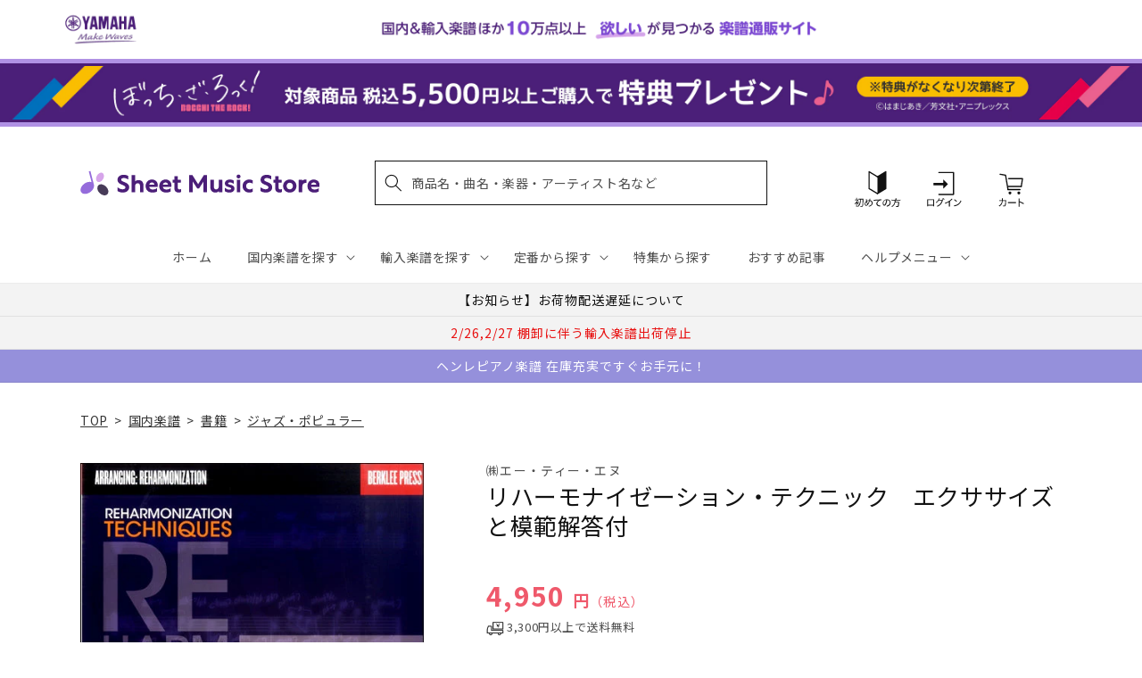

--- FILE ---
content_type: application/javascript; charset=utf-8
request_url: https://recommendations.loopclub.io/v2/storefront/template/?product_id=6895371485235&theme_id=124802433075&page=sheetmusic.jp.yamaha.com%2Fproducts%2F4537298032445&r_type=product&r_id=6895371485235&page_type=product_page&currency=JPY&shop=yamahasms.myshopify.com&user_id=1769224150-09c48dfe-b644-4b72-a982-70cf59d40dc6&locale=ja&screen=desktop&qs=%7B%7D&client_id=47f0951e-41b5-48a2-80f5-a3dbbd041eaf&cbt=true&cbs=true&market=2150793267&callback=jsonp_callback_26650
body_size: 8442
content:
jsonp_callback_26650({"visit_id":"1769224156-7b1b4a3c-11a7-43af-9e68-98da127c9c7f","widgets":[{"id":218812,"page_id":129788,"widget_serve_id":"32c7e2b0-2517-4568-b681-98b85fa41eb3","type":"similar_products","max_content":20,"min_content":1,"enabled":true,"location":"shopify-section-product-recommendations","title":"この商品に関連する商品","css":"/* ここから、追加CSS */li.rktheme-carousel-slide.glide__slide{    text-size-adjust: 100%;    -webkit-text-size-adjust: 100%;}.rktheme-carousel-arrows button {    display: block !important;}.rktheme-product-title {    margin-top: 0.5rem;    margin-bottom: 1.3rem;    font-weight: 400;    width: 100%;}a.rktheme-product-title {    text-decoration: none;    overflow: hidden;    display: -webkit-box;    -webkit-box-orient: vertical;    -webkit-line-clamp: 3;}a:hover.rktheme-product-title {    text-decoration: none;}a:hover.rktheme-bundle-product-title {    text-decoration: none;   opacity: 0.6 ;}.rktheme-product-price-wrap {    margin-bottom: 10px;    font-weight: 500;    width: 100%;    white-space: nowrap;}.rktheme-product-details {  position: relative;}.rktheme-product-title:after {  content: \"\";  position: absolute;  top: 0;  right: 0;  bottom: 0;  left: 0;  width: 100%;  height: 100%;  z-index: 1;}.rktheme-bundle-add-to-cart {    width: 100%;    color: #fff;    border: none;    border-radius: 0;     padding: 0.25em 3.0em!important;    font-weight: 400;    font-size: 0.95em!important;    line-height: 2.5em!important;    transition: opacity .15s ease-in-out;    opacity: 0.96;}.rktheme-bundle-product-title[data-current-product=true] {    font-weight: 400;    color: #121212;    text-decoration: none;    pointer-events: none;}.rktheme-bundle-product-title {    width: auto;    text-decoration: none;    background-color: transparent;    color: #121212;    -ms-flex-negative: 0;    flex-shrink: 0;    max-width: 720px;    white-space: nowrap;    text-overflow: ellipsis;    overflow: hidden;    line-height: 1.4!important;}.rktheme-bundle-total-price-amounts {    font-weight: 400;    font-size: 1.7rem;}.rktheme-bundle-total-price-info {    margin-bottom: 10px;}/* ここまで、追加CSS */[data-rk-widget-id='218812'] .rktheme-addtocart-select-arrow::after {    border-top-color: #fff;  }  [data-rk-widget-id='218812'] .rktheme-bundle-add-to-cart {    background-color: var(--add-cart-button-color);    color: #fff;  }  [data-rk-widget-id='218812'] .rktheme-bundle-add-to-cart:hover {    background-color: var(--add-cart-button-color);  }  [data-rk-widget-id='218812'] .rktheme-bundle-total-price-amounts {    color: #121212;  }  [data-rk-widget-id='218812'] .rktheme-bundle-product-item-prices {    color: #121212;  }  [data-rk-widget-id='218812'] .rktheme-widget-title {    font-size: 24px;  }  [data-rk-widget-id='218812'] .rktheme-bundle-title {    font-size: 24px;  }        [data-rk-widget-id='218812'] .rktheme-product-image {    object-fit: contain;  }          [data-rk-widget-id='218812'] .rktheme-widget-title {    text-align:left;  }                  [data-rk-widget-id='218812'] .rktheme-widget-container[data-ui-mode=desktop] .rktheme-bundle-image,  [data-rk-widget-id='218812'] .rktheme-widget-container[data-ui-mode=mobile] .rktheme-bundle-image {    position: absolute;    top: 0;    left: 0;    right: 0;    bottom: 0;    height: 100%;    width: 100%;    max-height: unset;            object-fit: contain      }        /* 課題3 追加CSS */  .glide__slide {    border: 1px solid #eee;    padding: 1rem 1rem 1.2rem;  }  .rktheme-product-image-wrap {    margin: 0 2rem 1rem;  }  .rktheme-carousel-arrow {    cursor: pointer;    width: 3.2rem !important;    height: 5.4rem !important;    padding: 0 !important;    display: grid;    place-items: center;    top: 45% !important;    transform: translateY(-50%);  }  .rktheme-carousel-arrow svg {    width: 1rem !important;    height: 1rem !important;  }  .rktheme-carousel-arrow.glide__arrow--left[data-style=rectangle] {    border-radius: 0 5px 5px 0;  }  .rktheme-carousel-arrow.glide__arrow--right[data-style=rectangle] {    border-radius: 5px 0 0 5px;  }  .rktheme-product-image-wrap {    padding-top: 120% !important;  }  .rktheme-product-title {    margin-bottom: 4px;  }  .rktheme-product-card:hover .rktheme-product-image--primary {    opacity: 0.7 ;  }  .rktheme-product-image-wrap:hover .rktheme-product-image--primary {    opacity: 0.7 ;  }  .rktheme-product-vendor {    letter-spacing: 0.03em;  }@media screen and (max-width: 749px) {  h3.rktheme-widget-title {    font-size: 20px !important;}  .rktheme-carousel-arrow {    display: none !important;    font-size: 15px;  }  .rktheme-product-card:hover .rktheme-product-image--primary{    opacity: 1;  }  .rktheme-product-image-wrap:hover .rktheme-product-image--primary {    opacity: 1;  }  a:hover.rktheme-product-title{    opacity: 1;  }  a:hover.rktheme-product-title {    text-decoration: none;  }  a:hover.rktheme-bundle-product-title {    text-decoration: none;  }  .rktheme-product-card:hover .rktheme-product-image--primary {    transform: none;  }  .rktheme-product-image-wrap[data-hover-mode=zoom]:hover .rktheme-product-image--primary {    transform: none;  }    .glide__slide {    border: 1px solid #eee;    padding: 1rem;  }}","layout":"carousel","cart_button_text":"Add to Cart","page_type":"product_page","desktop_per_view":4,"mobile_per_view":2,"carousel_control":"arrow","position_enabled":true,"position":2,"enable_cart_button":false,"cart_button_template":null,"extra":{},"enable_popup":false,"popup_config":{},"show_discount_label":false,"allow_out_of_stock":true,"tablet_per_view":3,"discount_config":{"enabled":null,"type":null,"value":null,"widget_message":null,"cart_message":null,"version":1,"apply_discount_only_to_rec":false},"cart_properties":{},"template":"<section class='rktheme-widget-container' data-layout='carousel'>    <h3 class='rktheme-widget-title'><span>この商品に関連する商品</span></h3>    <div class='rktheme-carousel-wrap'>      <div class='rktheme-carousel-container glide'>        <div class=\"rktheme-carousel-track glide__track\" data-glide-el=\"track\">          <ul class=\"rktheme-carousel-slides glide__slides\">                                                                                                                <li class='rktheme-carousel-slide glide__slide'>                  <div class='rktheme-product-card rktheme-grid-product' data-rk-product-id='6905505251379'>                    <a href='/products/9784865490121' class='rktheme-product-image-wrap' data-rk-track-type='clicked' data-rk-track-prevent-default='true'>                        <img class='rktheme-product-image  rktheme-product-image--primary' loading=\"lazy\" data-sizes=\"auto\" src=\"https://cdn.shopify.com/s/files/1/0553/1566/0851/products/9784865490121_600x.jpg?v=1681216479\" data-src=\"https://cdn.shopify.com/s/files/1/0553/1566/0851/products/9784865490121_600x.jpg?v=1681216479\" data-srcset=\"https://cdn.shopify.com/s/files/1/0553/1566/0851/products/9784865490121_180x.jpg?v=1681216479 180w 201h, https://cdn.shopify.com/s/files/1/0553/1566/0851/products/9784865490121_360x.jpg?v=1681216479 360w 403h, https://cdn.shopify.com/s/files/1/0553/1566/0851/products/9784865490121.jpg?v=1681216479 535w 600h\" alt='わらべうたえほん やまのおんがくか' />                      <div class='rktheme-discount-label' data-compare-price=\"None\" data-price=\"1100.0\" data-label=\"{percent} off\"></div>                      <div class='rktheme-added-to-cart-tooltip'>Added to cart!</div>                    </a>                    <div class='rktheme-product-details'>                      <a class='rktheme-product-title' href='/products/9784865490121' data-rk-track-type='clicked' data-rk-track-prevent-default='true'>                          わらべうたえほん やまのおんがくか                      </a>                        <div class='rktheme-product-vendor rktheme-product-vendor--above-title'>ひさかたチャイルド</div>                        <div class='rktheme-product-vendor rktheme-product-vendor--below-title'>ひさかたチャイルド</div>                      <div class='rktheme-product-price-wrap' data-compare-price='False'>                          <span class='rktheme-product-price rktheme-product-price--original'>                            <span class='money'>1,100 円（税込）</span>                          </span>                      </div>                      <div class='rktheme-addtocart-container'>                          <button type='button' class='rktheme-addtocart-button' data-rk-variant-id='41254842990643'>カートに入れる</button>                      </div>                    </div>                  </div>              </li>                                                                                                                <li class='rktheme-carousel-slide glide__slide'>                  <div class='rktheme-product-card rktheme-grid-product' data-rk-product-id='7062121447475'>                    <a href='/products/9784401654437' class='rktheme-product-image-wrap' data-rk-track-type='clicked' data-rk-track-prevent-default='true'>                        <img class='rktheme-product-image  rktheme-product-image--primary' loading=\"lazy\" data-sizes=\"auto\" src=\"https://cdn.shopify.com/s/files/1/0553/1566/0851/files/9784401654437_8a08f1fc-bcce-401a-b7a6-84d1e0bec5ba_600x.jpg?v=1708927045\" data-src=\"https://cdn.shopify.com/s/files/1/0553/1566/0851/files/9784401654437_8a08f1fc-bcce-401a-b7a6-84d1e0bec5ba_600x.jpg?v=1708927045\" data-srcset=\"https://cdn.shopify.com/s/files/1/0553/1566/0851/files/9784401654437_8a08f1fc-bcce-401a-b7a6-84d1e0bec5ba_180x.jpg?v=1708927045 180w 256h, https://cdn.shopify.com/s/files/1/0553/1566/0851/files/9784401654437_8a08f1fc-bcce-401a-b7a6-84d1e0bec5ba_360x.jpg?v=1708927045 360w 513h, https://cdn.shopify.com/s/files/1/0553/1566/0851/files/9784401654437_8a08f1fc-bcce-401a-b7a6-84d1e0bec5ba.jpg?v=1708927045 421w 600h\" alt='Ｓｏまでのピーター・ガブリエル' />                      <div class='rktheme-discount-label' data-compare-price=\"None\" data-price=\"2750.0\" data-label=\"{percent} off\"></div>                      <div class='rktheme-added-to-cart-tooltip'>Added to cart!</div>                    </a>                    <div class='rktheme-product-details'>                      <a class='rktheme-product-title' href='/products/9784401654437' data-rk-track-type='clicked' data-rk-track-prevent-default='true'>                          Ｓｏまでのピーター・ガブリエル                      </a>                        <div class='rktheme-product-vendor rktheme-product-vendor--above-title'>㈱シンコーミュージックエンタテイメント</div>                        <div class='rktheme-product-vendor rktheme-product-vendor--below-title'>㈱シンコーミュージックエンタテイメント</div>                      <div class='rktheme-product-price-wrap' data-compare-price='False'>                          <span class='rktheme-product-price rktheme-product-price--original'>                            <span class='money'>2,750 円（税込）</span>                          </span>                      </div>                      <div class='rktheme-addtocart-container'>                          <button type='button' class='rktheme-addtocart-button' data-rk-variant-id='41753689358387'>カートに入れる</button>                      </div>                    </div>                  </div>              </li>                                                                                                                <li class='rktheme-carousel-slide glide__slide'>                  <div class='rktheme-product-card rktheme-grid-product' data-rk-product-id='6932845625395'>                    <a href='/products/9784276139121' class='rktheme-product-image-wrap' data-rk-track-type='clicked' data-rk-track-prevent-default='true'>                        <img class='rktheme-product-image  rktheme-product-image--primary' loading=\"lazy\" data-sizes=\"auto\" src=\"https://cdn.shopify.com/s/files/1/0553/1566/0851/files/9784276139121_bb97a9e8-bdbe-4615-902a-4c78509514ca_600x.jpg?v=1689664070\" data-src=\"https://cdn.shopify.com/s/files/1/0553/1566/0851/files/9784276139121_bb97a9e8-bdbe-4615-902a-4c78509514ca_600x.jpg?v=1689664070\" data-srcset=\"https://cdn.shopify.com/s/files/1/0553/1566/0851/files/9784276139121_bb97a9e8-bdbe-4615-902a-4c78509514ca_180x.jpg?v=1689664070 180w 261h, https://cdn.shopify.com/s/files/1/0553/1566/0851/files/9784276139121_bb97a9e8-bdbe-4615-902a-4c78509514ca_360x.jpg?v=1689664070 360w 523h, https://cdn.shopify.com/s/files/1/0553/1566/0851/files/9784276139121_bb97a9e8-bdbe-4615-902a-4c78509514ca.jpg?v=1689664070 413w 600h\" alt='ＤＯＮＡ　ＮＯＢＩＳ　ＰＡＣＥＭ　皆川達夫先生の想い出' />                      <div class='rktheme-discount-label' data-compare-price=\"None\" data-price=\"3080.0\" data-label=\"{percent} off\"></div>                      <div class='rktheme-added-to-cart-tooltip'>Added to cart!</div>                    </a>                    <div class='rktheme-product-details'>                      <a class='rktheme-product-title' href='/products/9784276139121' data-rk-track-type='clicked' data-rk-track-prevent-default='true'>                          ＤＯＮＡ　ＮＯＢＩＳ　ＰＡＣＥＭ　皆川達夫先生の想い出                      </a>                        <div class='rktheme-product-vendor rktheme-product-vendor--above-title'>㈱音楽之友社</div>                        <div class='rktheme-product-vendor rktheme-product-vendor--below-title'>㈱音楽之友社</div>                      <div class='rktheme-product-price-wrap' data-compare-price='False'>                          <span class='rktheme-product-price rktheme-product-price--original'>                            <span class='money'>3,080 円（税込）</span>                          </span>                      </div>                      <div class='rktheme-addtocart-container'>                          <button type='button' class='rktheme-addtocart-button' data-rk-variant-id='41339035582515'>カートに入れる</button>                      </div>                    </div>                  </div>              </li>                                                                                                                <li class='rktheme-carousel-slide glide__slide'>                  <div class='rktheme-product-card rktheme-grid-product' data-rk-product-id='6895609151539'>                    <a href='/products/9784845635917' class='rktheme-product-image-wrap' data-rk-track-type='clicked' data-rk-track-prevent-default='true'>                        <img class='rktheme-product-image  rktheme-product-image--primary' loading=\"lazy\" data-sizes=\"auto\" src=\"https://cdn.shopify.com/s/files/1/0553/1566/0851/products/9784845635917_600x.jpg?v=1677663736\" data-src=\"https://cdn.shopify.com/s/files/1/0553/1566/0851/products/9784845635917_600x.jpg?v=1677663736\" data-srcset=\"https://cdn.shopify.com/s/files/1/0553/1566/0851/products/9784845635917_180x.jpg?v=1677663736 180w 267h, https://cdn.shopify.com/s/files/1/0553/1566/0851/products/9784845635917_360x.jpg?v=1677663736 360w 534h, https://cdn.shopify.com/s/files/1/0553/1566/0851/products/9784845635917.jpg?v=1677663736 404w 600h\" alt='私　岡平健治／著' />                      <div class='rktheme-discount-label' data-compare-price=\"None\" data-price=\"1980.0\" data-label=\"{percent} off\"></div>                      <div class='rktheme-added-to-cart-tooltip'>Added to cart!</div>                    </a>                    <div class='rktheme-product-details'>                      <a class='rktheme-product-title' href='/products/9784845635917' data-rk-track-type='clicked' data-rk-track-prevent-default='true'>                          私　岡平健治／著                      </a>                        <div class='rktheme-product-vendor rktheme-product-vendor--above-title'>㈱リットーミュージック</div>                        <div class='rktheme-product-vendor rktheme-product-vendor--below-title'>㈱リットーミュージック</div>                      <div class='rktheme-product-price-wrap' data-compare-price='False'>                          <span class='rktheme-product-price rktheme-product-price--original'>                            <span class='money'>1,980 円（税込）</span>                          </span>                      </div>                      <div class='rktheme-addtocart-container'>                          <button type='button' class='rktheme-addtocart-button' data-rk-variant-id='41222410731571'>カートに入れる</button>                      </div>                    </div>                  </div>              </li>                                                                                                                <li class='rktheme-carousel-slide glide__slide'>                  <div class='rktheme-product-card rktheme-grid-product' data-rk-product-id='7056134963251'>                    <a href='/products/9784845640010' class='rktheme-product-image-wrap' data-rk-track-type='clicked' data-rk-track-prevent-default='true'>                        <img class='rktheme-product-image  rktheme-product-image--primary' loading=\"lazy\" data-sizes=\"auto\" src=\"https://cdn.shopify.com/s/files/1/0553/1566/0851/files/9784845640010_dd5db3d8-f5d1-42f7-b666-30fc5ee85e99_600x.jpg?v=1708321383\" data-src=\"https://cdn.shopify.com/s/files/1/0553/1566/0851/files/9784845640010_dd5db3d8-f5d1-42f7-b666-30fc5ee85e99_600x.jpg?v=1708321383\" data-srcset=\"https://cdn.shopify.com/s/files/1/0553/1566/0851/files/9784845640010_dd5db3d8-f5d1-42f7-b666-30fc5ee85e99_180x.jpg?v=1708321383 180w 255h, https://cdn.shopify.com/s/files/1/0553/1566/0851/files/9784845640010_dd5db3d8-f5d1-42f7-b666-30fc5ee85e99_360x.jpg?v=1708321383 360w 510h, https://cdn.shopify.com/s/files/1/0553/1566/0851/files/9784845640010_dd5db3d8-f5d1-42f7-b666-30fc5ee85e99.jpg?v=1708321383 423w 600h\" alt='ビルボードジャパンの挑戦　ヒットチャート解体新書　データを読み解きアクションを加速する' />                      <div class='rktheme-discount-label' data-compare-price=\"None\" data-price=\"2420.0\" data-label=\"{percent} off\"></div>                      <div class='rktheme-added-to-cart-tooltip'>Added to cart!</div>                    </a>                    <div class='rktheme-product-details'>                      <a class='rktheme-product-title' href='/products/9784845640010' data-rk-track-type='clicked' data-rk-track-prevent-default='true'>                          ビルボードジャパンの挑戦　ヒットチャート解体新書　データを読み解きアクションを加速する                      </a>                        <div class='rktheme-product-vendor rktheme-product-vendor--above-title'>㈱リットーミュージック</div>                        <div class='rktheme-product-vendor rktheme-product-vendor--below-title'>㈱リットーミュージック</div>                      <div class='rktheme-product-price-wrap' data-compare-price='False'>                          <span class='rktheme-product-price rktheme-product-price--original'>                            <span class='money'>2,420 円（税込）</span>                          </span>                      </div>                      <div class='rktheme-addtocart-container'>                          <button type='button' class='rktheme-addtocart-button' data-rk-variant-id='41729310130227'>カートに入れる</button>                      </div>                    </div>                  </div>              </li>                                                                                                                <li class='rktheme-carousel-slide glide__slide'>                  <div class='rktheme-product-card rktheme-grid-product' data-rk-product-id='6905365528627'>                    <a href='/products/9784818408777' class='rktheme-product-image-wrap' data-rk-track-type='clicked' data-rk-track-prevent-default='true'>                        <img class='rktheme-product-image  rktheme-product-image--primary' loading=\"lazy\" data-sizes=\"auto\" src=\"https://cdn.shopify.com/s/files/1/0553/1566/0851/products/9784818408777_600x.jpg?v=1680527721\" data-src=\"https://cdn.shopify.com/s/files/1/0553/1566/0851/products/9784818408777_600x.jpg?v=1680527721\" data-srcset=\"https://cdn.shopify.com/s/files/1/0553/1566/0851/products/9784818408777_180x.jpg?v=1680527721 180w 248h, https://cdn.shopify.com/s/files/1/0553/1566/0851/products/9784818408777_360x.jpg?v=1680527721 360w 496h, https://cdn.shopify.com/s/files/1/0553/1566/0851/products/9784818408777.jpg?v=1680527721 435w 600h\" alt='洋楽渡来考　再論　箏とキリシタンとの出会い　ＤＶＤ付' />                      <div class='rktheme-discount-label' data-compare-price=\"None\" data-price=\"7040.0\" data-label=\"{percent} off\"></div>                      <div class='rktheme-added-to-cart-tooltip'>Added to cart!</div>                    </a>                    <div class='rktheme-product-details'>                      <a class='rktheme-product-title' href='/products/9784818408777' data-rk-track-type='clicked' data-rk-track-prevent-default='true'>                          洋楽渡来考　再論　箏とキリシタンとの出会い　ＤＶＤ付                      </a>                        <div class='rktheme-product-vendor rktheme-product-vendor--above-title'>日本キリスト教団出版局（日キ販）</div>                        <div class='rktheme-product-vendor rktheme-product-vendor--below-title'>日本キリスト教団出版局（日キ販）</div>                      <div class='rktheme-product-price-wrap' data-compare-price='False'>                          <span class='rktheme-product-price rktheme-product-price--original'>                            <span class='money'>7,040 円（税込）</span>                          </span>                      </div>                      <div class='rktheme-addtocart-container'>                          <button type='button' class='rktheme-addtocart-button' data-rk-variant-id='41254699892787'>カートに入れる</button>                      </div>                    </div>                  </div>              </li>                                                                                                                <li class='rktheme-carousel-slide glide__slide'>                  <div class='rktheme-product-card rktheme-grid-product' data-rk-product-id='7203980050483'>                    <a href='/products/4947817303183' class='rktheme-product-image-wrap' data-rk-track-type='clicked' data-rk-track-prevent-default='true'>                        <img class='rktheme-product-image  rktheme-product-image--primary' loading=\"lazy\" data-sizes=\"auto\" src=\"https://cdn.shopify.com/s/files/1/0553/1566/0851/files/4947817303183_600x.jpg?v=1716426478\" data-src=\"https://cdn.shopify.com/s/files/1/0553/1566/0851/files/4947817303183_600x.jpg?v=1716426478\" data-srcset=\"https://cdn.shopify.com/s/files/1/0553/1566/0851/files/4947817303183_180x.jpg?v=1716426478 180w 208h, https://cdn.shopify.com/s/files/1/0553/1566/0851/files/4947817303183_360x.jpg?v=1716426478 360w 416h, https://cdn.shopify.com/s/files/1/0553/1566/0851/files/4947817303183_540x.jpg?v=1716426478 540w 624h, https://cdn.shopify.com/s/files/1/0553/1566/0851/files/4947817303183_720x.jpg?v=1716426478 720w 832h, https://cdn.shopify.com/s/files/1/0553/1566/0851/files/4947817303183_900x.jpg?v=1716426478 900w 1040h, https://cdn.shopify.com/s/files/1/0553/1566/0851/files/4947817303183_1080x.jpg?v=1716426478 1080w 1248h, https://cdn.shopify.com/s/files/1/0553/1566/0851/files/4947817303183.jpg?v=1716426478 1107w 1280h\" alt='基本の基本シリーズ コード・プログレッション' />                      <div class='rktheme-discount-label' data-compare-price=\"None\" data-price=\"1980.0\" data-label=\"{percent} off\"></div>                      <div class='rktheme-added-to-cart-tooltip'>Added to cart!</div>                    </a>                    <div class='rktheme-product-details'>                      <a class='rktheme-product-title' href='/products/4947817303183' data-rk-track-type='clicked' data-rk-track-prevent-default='true'>                          基本の基本シリーズ コード・プログレッション                      </a>                        <div class='rktheme-product-vendor rktheme-product-vendor--above-title'>ヤマハミュージックエンタテインメントホールディングス</div>                        <div class='rktheme-product-vendor rktheme-product-vendor--below-title'>ヤマハミュージックエンタテインメントホールディングス</div>                      <div class='rktheme-product-price-wrap' data-compare-price='False'>                          <span class='rktheme-product-price rktheme-product-price--original'>                            <span class='money'>1,980 円（税込）</span>                          </span>                      </div>                      <div class='rktheme-addtocart-container'>                          <button type='button' class='rktheme-addtocart-button' data-rk-variant-id='42122723754035'>カートに入れる</button>                      </div>                    </div>                  </div>              </li>                                                                                                                <li class='rktheme-carousel-slide glide__slide'>                  <div class='rktheme-product-card rktheme-grid-product' data-rk-product-id='7064816353331'>                    <a href='/products/9784756607959' class='rktheme-product-image-wrap' data-rk-track-type='clicked' data-rk-track-prevent-default='true'>                        <img class='rktheme-product-image  rktheme-product-image--primary' loading=\"lazy\" data-sizes=\"auto\" src=\"https://cdn.shopify.com/s/files/1/0553/1566/0851/files/9784756607959_600x.jpg?v=1709264696\" data-src=\"https://cdn.shopify.com/s/files/1/0553/1566/0851/files/9784756607959_600x.jpg?v=1709264696\" data-srcset=\"https://cdn.shopify.com/s/files/1/0553/1566/0851/files/9784756607959_180x.jpg?v=1709264696 180w 253h, https://cdn.shopify.com/s/files/1/0553/1566/0851/files/9784756607959_360x.jpg?v=1709264696 360w 507h, https://cdn.shopify.com/s/files/1/0553/1566/0851/files/9784756607959.jpg?v=1709264696 426w 600h\" alt='オペラのイコノロジー３　魔笛　夜の女王の謎／長野順子' />                      <div class='rktheme-discount-label' data-compare-price=\"None\" data-price=\"3960.0\" data-label=\"{percent} off\"></div>                      <div class='rktheme-added-to-cart-tooltip'>Added to cart!</div>                    </a>                    <div class='rktheme-product-details'>                      <a class='rktheme-product-title' href='/products/9784756607959' data-rk-track-type='clicked' data-rk-track-prevent-default='true'>                          オペラのイコノロジー３　魔笛　夜の女王の謎／長野順子                      </a>                        <div class='rktheme-product-vendor rktheme-product-vendor--above-title'>ありな書房</div>                        <div class='rktheme-product-vendor rktheme-product-vendor--below-title'>ありな書房</div>                      <div class='rktheme-product-price-wrap' data-compare-price='False'>                          <span class='rktheme-product-price rktheme-product-price--original'>                            <span class='money'>3,960 円（税込）</span>                          </span>                      </div>                      <div class='rktheme-addtocart-container'>                          <button type='button' class='rktheme-addtocart-button' data-rk-variant-id='41767006765107'>カートに入れる</button>                      </div>                    </div>                  </div>              </li>                                                                                                                <li class='rktheme-carousel-slide glide__slide'>                  <div class='rktheme-product-card rktheme-grid-product' data-rk-product-id='6895313027123'>                    <a href='/products/9784401644797' class='rktheme-product-image-wrap' data-rk-track-type='clicked' data-rk-track-prevent-default='true'>                        <img class='rktheme-product-image  rktheme-product-image--primary' loading=\"lazy\" data-sizes=\"auto\" src=\"https://cdn.shopify.com/s/files/1/0553/1566/0851/products/9784401644797_600x.jpg?v=1677663656\" data-src=\"https://cdn.shopify.com/s/files/1/0553/1566/0851/products/9784401644797_600x.jpg?v=1677663656\" data-srcset=\"https://cdn.shopify.com/s/files/1/0553/1566/0851/products/9784401644797_180x.jpg?v=1677663656 180w 250h, https://cdn.shopify.com/s/files/1/0553/1566/0851/products/9784401644797_360x.jpg?v=1677663656 360w 500h, https://cdn.shopify.com/s/files/1/0553/1566/0851/products/9784401644797.jpg?v=1677663656 432w 600h\" alt='ＢＵＲＲＮ！叢書１７　伊藤政則の“遺言”' />                      <div class='rktheme-discount-label' data-compare-price=\"None\" data-price=\"2037.0\" data-label=\"{percent} off\"></div>                      <div class='rktheme-added-to-cart-tooltip'>Added to cart!</div>                    </a>                    <div class='rktheme-product-details'>                      <a class='rktheme-product-title' href='/products/9784401644797' data-rk-track-type='clicked' data-rk-track-prevent-default='true'>                          ＢＵＲＲＮ！叢書１７　伊藤政則の“遺言”                      </a>                        <div class='rktheme-product-vendor rktheme-product-vendor--above-title'>㈱シンコーミュージックエンタテイメント</div>                        <div class='rktheme-product-vendor rktheme-product-vendor--below-title'>㈱シンコーミュージックエンタテイメント</div>                      <div class='rktheme-product-price-wrap' data-compare-price='False'>                          <span class='rktheme-product-price rktheme-product-price--original'>                            <span class='money'>2,037 円（税込）</span>                          </span>                      </div>                      <div class='rktheme-addtocart-container'>                          <button type='button' class='rktheme-addtocart-button' data-rk-variant-id='41222081413171'>カートに入れる</button>                      </div>                    </div>                  </div>              </li>                                                                                                                <li class='rktheme-carousel-slide glide__slide'>                  <div class='rktheme-product-card rktheme-grid-product' data-rk-product-id='6895313092659'>                    <a href='/products/9784401644926' class='rktheme-product-image-wrap' data-rk-track-type='clicked' data-rk-track-prevent-default='true'>                        <img class='rktheme-product-image  rktheme-product-image--primary' loading=\"lazy\" data-sizes=\"auto\" src=\"https://cdn.shopify.com/s/files/1/0553/1566/0851/products/9784401644926_600x.jpg?v=1677663533\" data-src=\"https://cdn.shopify.com/s/files/1/0553/1566/0851/products/9784401644926_600x.jpg?v=1677663533\" data-srcset=\"https://cdn.shopify.com/s/files/1/0553/1566/0851/products/9784401644926_180x.jpg?v=1677663533 180w 251h, https://cdn.shopify.com/s/files/1/0553/1566/0851/products/9784401644926_360x.jpg?v=1677663533 360w 503h, https://cdn.shopify.com/s/files/1/0553/1566/0851/products/9784401644926.jpg?v=1677663533 429w 600h\" alt='ブルース・ロック・アンソロジー[ブリティッシュ編]' />                      <div class='rktheme-discount-label' data-compare-price=\"None\" data-price=\"2970.0\" data-label=\"{percent} off\"></div>                      <div class='rktheme-added-to-cart-tooltip'>Added to cart!</div>                    </a>                    <div class='rktheme-product-details'>                      <a class='rktheme-product-title' href='/products/9784401644926' data-rk-track-type='clicked' data-rk-track-prevent-default='true'>                          ブルース・ロック・アンソロジー[ブリティッシュ編]                      </a>                        <div class='rktheme-product-vendor rktheme-product-vendor--above-title'>㈱シンコーミュージックエンタテイメント</div>                        <div class='rktheme-product-vendor rktheme-product-vendor--below-title'>㈱シンコーミュージックエンタテイメント</div>                      <div class='rktheme-product-price-wrap' data-compare-price='False'>                          <span class='rktheme-product-price rktheme-product-price--original'>                            <span class='money'>2,970 円（税込）</span>                          </span>                      </div>                      <div class='rktheme-addtocart-container'>                          <button type='button' class='rktheme-addtocart-button' data-rk-variant-id='41222081478707'>カートに入れる</button>                      </div>                    </div>                  </div>              </li>                                                                                                                <li class='rktheme-carousel-slide glide__slide'>                  <div class='rktheme-product-card rktheme-grid-product' data-rk-product-id='6986337910835'>                    <a href='/products/9784276009196' class='rktheme-product-image-wrap' data-rk-track-type='clicked' data-rk-track-prevent-default='true'>                        <img class='rktheme-product-image  rktheme-product-image--primary' loading=\"lazy\" data-sizes=\"auto\" src=\"https://cdn.shopify.com/s/files/1/0553/1566/0851/files/9784276009196_58ac8e2a-d9c9-48c9-9c8c-adb1c0c93c7d_600x.jpg?v=1699420911\" data-src=\"https://cdn.shopify.com/s/files/1/0553/1566/0851/files/9784276009196_58ac8e2a-d9c9-48c9-9c8c-adb1c0c93c7d_600x.jpg?v=1699420911\" data-srcset=\"https://cdn.shopify.com/s/files/1/0553/1566/0851/files/9784276009196_58ac8e2a-d9c9-48c9-9c8c-adb1c0c93c7d_180x.jpg?v=1699420911 180w 254h, https://cdn.shopify.com/s/files/1/0553/1566/0851/files/9784276009196_58ac8e2a-d9c9-48c9-9c8c-adb1c0c93c7d_360x.jpg?v=1699420911 360w 508h, https://cdn.shopify.com/s/files/1/0553/1566/0851/files/9784276009196_58ac8e2a-d9c9-48c9-9c8c-adb1c0c93c7d.jpg?v=1699420911 425w 600h\" alt='音楽大学・高校　学校案内　２０２４　国公立大・私大・短大・高校・大学院・音楽学校' />                      <div class='rktheme-discount-label' data-compare-price=\"None\" data-price=\"3960.0\" data-label=\"{percent} off\"></div>                      <div class='rktheme-added-to-cart-tooltip'>Added to cart!</div>                    </a>                    <div class='rktheme-product-details'>                      <a class='rktheme-product-title' href='/products/9784276009196' data-rk-track-type='clicked' data-rk-track-prevent-default='true'>                          音楽大学・高校　学校案内　２０２４　国公立大・私大・短大・高校・大学院・音楽学校                      </a>                        <div class='rktheme-product-vendor rktheme-product-vendor--above-title'>㈱音楽之友社</div>                        <div class='rktheme-product-vendor rktheme-product-vendor--below-title'>㈱音楽之友社</div>                      <div class='rktheme-product-price-wrap' data-compare-price='False'>                          <span class='rktheme-product-price rktheme-product-price--original'>                            <span class='money'>3,960 円（税込）</span>                          </span>                      </div>                      <div class='rktheme-addtocart-container'>                          <button type='button' class='rktheme-addtocart-button' data-rk-variant-id='41493343404083'>カートに入れる</button>                      </div>                    </div>                  </div>              </li>                                                                                                                <li class='rktheme-carousel-slide glide__slide'>                  <div class='rktheme-product-card rktheme-grid-product' data-rk-product-id='7760906190899'>                    <a href='/products/9784818430778' class='rktheme-product-image-wrap' data-rk-track-type='clicked' data-rk-track-prevent-default='true'>                        <img class='rktheme-product-image  rktheme-product-image--primary' loading=\"lazy\" data-sizes=\"auto\" src=\"https://cdn.shopify.com/s/files/1/0553/1566/0851/files/9784818430778_1fa2c6a0-a5f0-403d-ba8b-72671ae6c9fb_600x.jpg?v=1769146238\" data-src=\"https://cdn.shopify.com/s/files/1/0553/1566/0851/files/9784818430778_1fa2c6a0-a5f0-403d-ba8b-72671ae6c9fb_600x.jpg?v=1769146238\" data-srcset=\"https://cdn.shopify.com/s/files/1/0553/1566/0851/files/9784818430778_1fa2c6a0-a5f0-403d-ba8b-72671ae6c9fb_180x.jpg?v=1769146238 180w 127h, https://cdn.shopify.com/s/files/1/0553/1566/0851/files/9784818430778_1fa2c6a0-a5f0-403d-ba8b-72671ae6c9fb_360x.jpg?v=1769146238 360w 254h, https://cdn.shopify.com/s/files/1/0553/1566/0851/files/9784818430778_1fa2c6a0-a5f0-403d-ba8b-72671ae6c9fb_540x.jpg?v=1769146238 540w 381h, https://cdn.shopify.com/s/files/1/0553/1566/0851/files/9784818430778_1fa2c6a0-a5f0-403d-ba8b-72671ae6c9fb.jpg?v=1769146238 600w 424h\" alt='讃美歌21による新しい前奏曲集１' />                      <div class='rktheme-discount-label' data-compare-price=\"None\" data-price=\"3080.0\" data-label=\"{percent} off\"></div>                      <div class='rktheme-added-to-cart-tooltip'>Added to cart!</div>                    </a>                    <div class='rktheme-product-details'>                      <a class='rktheme-product-title' href='/products/9784818430778' data-rk-track-type='clicked' data-rk-track-prevent-default='true'>                          讃美歌21による新しい前奏曲集１                      </a>                        <div class='rktheme-product-vendor rktheme-product-vendor--above-title'>日本キリスト教書販売㈱</div>                        <div class='rktheme-product-vendor rktheme-product-vendor--below-title'>日本キリスト教書販売㈱</div>                      <div class='rktheme-product-price-wrap' data-compare-price='False'>                          <span class='rktheme-product-price rktheme-product-price--original'>                            <span class='money'>3,080 円（税込）</span>                          </span>                      </div>                      <div class='rktheme-addtocart-container'>                          <button type='button' class='rktheme-addtocart-button' data-rk-variant-id='43933985931315'>カートに入れる</button>                      </div>                    </div>                  </div>              </li>                                                                                                                <li class='rktheme-carousel-slide glide__slide'>                  <div class='rktheme-product-card rktheme-grid-product' data-rk-product-id='7759042773043'>                    <a href='/products/9784865593259' class='rktheme-product-image-wrap' data-rk-track-type='clicked' data-rk-track-prevent-default='true'>                        <img class='rktheme-product-image  rktheme-product-image--primary' loading=\"lazy\" data-sizes=\"auto\" src=\"https://cdn.shopify.com/s/files/1/0553/1566/0851/files/9784865593259_66bd154d-9440-49d9-8dd7-84741e300cca_600x.jpg?v=1768957649\" data-src=\"https://cdn.shopify.com/s/files/1/0553/1566/0851/files/9784865593259_66bd154d-9440-49d9-8dd7-84741e300cca_600x.jpg?v=1768957649\" data-srcset=\"https://cdn.shopify.com/s/files/1/0553/1566/0851/files/9784865593259_66bd154d-9440-49d9-8dd7-84741e300cca_180x.jpg?v=1768957649 180w 255h, https://cdn.shopify.com/s/files/1/0553/1566/0851/files/9784865593259_66bd154d-9440-49d9-8dd7-84741e300cca_360x.jpg?v=1768957649 360w 510h, https://cdn.shopify.com/s/files/1/0553/1566/0851/files/9784865593259_66bd154d-9440-49d9-8dd7-84741e300cca.jpg?v=1768957649 423w 600h\" alt='ジャズの「ノリ」を科学する［Ⅱ］　トランペット・サックス・ピアノ・ギター編' />                      <div class='rktheme-discount-label' data-compare-price=\"None\" data-price=\"2090.0\" data-label=\"{percent} off\"></div>                      <div class='rktheme-added-to-cart-tooltip'>Added to cart!</div>                    </a>                    <div class='rktheme-product-details'>                      <a class='rktheme-product-title' href='/products/9784865593259' data-rk-track-type='clicked' data-rk-track-prevent-default='true'>                          ジャズの「ノリ」を科学する［Ⅱ］　トランペット・サックス・ピアノ・ギター編                      </a>                        <div class='rktheme-product-vendor rktheme-product-vendor--above-title'>アルテスパブリッシング</div>                        <div class='rktheme-product-vendor rktheme-product-vendor--below-title'>アルテスパブリッシング</div>                      <div class='rktheme-product-price-wrap' data-compare-price='False'>                          <span class='rktheme-product-price rktheme-product-price--original'>                            <span class='money'>2,090 円（税込）</span>                          </span>                      </div>                      <div class='rktheme-addtocart-container'>                          <button type='button' class='rktheme-addtocart-button' data-rk-variant-id='43925169897523'>カートに入れる</button>                      </div>                    </div>                  </div>              </li>                                                                                                                <li class='rktheme-carousel-slide glide__slide'>                  <div class='rktheme-product-card rktheme-grid-product' data-rk-product-id='7759042248755'>                    <a href='/products/9784865593266' class='rktheme-product-image-wrap' data-rk-track-type='clicked' data-rk-track-prevent-default='true'>                        <img class='rktheme-product-image  rktheme-product-image--primary' loading=\"lazy\" data-sizes=\"auto\" src=\"https://cdn.shopify.com/s/files/1/0553/1566/0851/files/9784865593266_2fef5588-d790-4b4e-8fe9-3cbce13db35a_600x.jpg?v=1768957648\" data-src=\"https://cdn.shopify.com/s/files/1/0553/1566/0851/files/9784865593266_2fef5588-d790-4b4e-8fe9-3cbce13db35a_600x.jpg?v=1768957648\" data-srcset=\"https://cdn.shopify.com/s/files/1/0553/1566/0851/files/9784865593266_2fef5588-d790-4b4e-8fe9-3cbce13db35a_180x.jpg?v=1768957648 180w 255h, https://cdn.shopify.com/s/files/1/0553/1566/0851/files/9784865593266_2fef5588-d790-4b4e-8fe9-3cbce13db35a_360x.jpg?v=1768957648 360w 510h, https://cdn.shopify.com/s/files/1/0553/1566/0851/files/9784865593266_2fef5588-d790-4b4e-8fe9-3cbce13db35a.jpg?v=1768957648 423w 600h\" alt='ジャズの「ノリ」を科学する［Ⅰ］　スウィング～ハードバップ編' />                      <div class='rktheme-discount-label' data-compare-price=\"None\" data-price=\"2200.0\" data-label=\"{percent} off\"></div>                      <div class='rktheme-added-to-cart-tooltip'>Added to cart!</div>                    </a>                    <div class='rktheme-product-details'>                      <a class='rktheme-product-title' href='/products/9784865593266' data-rk-track-type='clicked' data-rk-track-prevent-default='true'>                          ジャズの「ノリ」を科学する［Ⅰ］　スウィング～ハードバップ編                      </a>                        <div class='rktheme-product-vendor rktheme-product-vendor--above-title'>アルテスパブリッシング</div>                        <div class='rktheme-product-vendor rktheme-product-vendor--below-title'>アルテスパブリッシング</div>                      <div class='rktheme-product-price-wrap' data-compare-price='False'>                          <span class='rktheme-product-price rktheme-product-price--original'>                            <span class='money'>2,200 円（税込）</span>                          </span>                      </div>                      <div class='rktheme-addtocart-container'>                          <button type='button' class='rktheme-addtocart-button' data-rk-variant-id='43925169373235'>カートに入れる</button>                      </div>                    </div>                  </div>              </li>                                                                                                                <li class='rktheme-carousel-slide glide__slide'>                  <div class='rktheme-product-card rktheme-grid-product' data-rk-product-id='7759042576435'>                    <a href='/products/4571184540959' class='rktheme-product-image-wrap' data-rk-track-type='clicked' data-rk-track-prevent-default='true'>                        <img class='rktheme-product-image  rktheme-product-image--primary' loading=\"lazy\" data-sizes=\"auto\" src=\"https://cdn.shopify.com/s/files/1/0553/1566/0851/files/4571184540959_668c1319-0023-4fd7-8457-7ce50502f108_600x.jpg?v=1768957648\" data-src=\"https://cdn.shopify.com/s/files/1/0553/1566/0851/files/4571184540959_668c1319-0023-4fd7-8457-7ce50502f108_600x.jpg?v=1768957648\" data-srcset=\"https://cdn.shopify.com/s/files/1/0553/1566/0851/files/4571184540959_668c1319-0023-4fd7-8457-7ce50502f108_180x.jpg?v=1768957648 180w 241h, https://cdn.shopify.com/s/files/1/0553/1566/0851/files/4571184540959_668c1319-0023-4fd7-8457-7ce50502f108_360x.jpg?v=1768957648 360w 483h, https://cdn.shopify.com/s/files/1/0553/1566/0851/files/4571184540959_668c1319-0023-4fd7-8457-7ce50502f108.jpg?v=1768957648 447w 600h\" alt='ギターパーツ＆アクセサリー大全２０２６' />                      <div class='rktheme-discount-label' data-compare-price=\"None\" data-price=\"2420.0\" data-label=\"{percent} off\"></div>                      <div class='rktheme-added-to-cart-tooltip'>Added to cart!</div>                    </a>                    <div class='rktheme-product-details'>                      <a class='rktheme-product-title' href='/products/4571184540959' data-rk-track-type='clicked' data-rk-track-prevent-default='true'>                          ギターパーツ＆アクセサリー大全２０２６                      </a>                        <div class='rktheme-product-vendor rktheme-product-vendor--above-title'>ミュージックトレード社</div>                        <div class='rktheme-product-vendor rktheme-product-vendor--below-title'>ミュージックトレード社</div>                      <div class='rktheme-product-price-wrap' data-compare-price='False'>                          <span class='rktheme-product-price rktheme-product-price--original'>                            <span class='money'>2,420 円（税込）</span>                          </span>                      </div>                      <div class='rktheme-addtocart-container'>                          <button type='button' class='rktheme-addtocart-button' data-rk-variant-id='43925169700915'>カートに入れる</button>                      </div>                    </div>                  </div>              </li>                                                                                                                <li class='rktheme-carousel-slide glide__slide'>                  <div class='rktheme-product-card rktheme-grid-product' data-rk-product-id='7758691270707'>                    <a href='/products/4947817303862' class='rktheme-product-image-wrap' data-rk-track-type='clicked' data-rk-track-prevent-default='true'>                        <img class='rktheme-product-image  rktheme-product-image--primary' loading=\"lazy\" data-sizes=\"auto\" src=\"https://cdn.shopify.com/s/files/1/0553/1566/0851/files/4947817303862_600x.jpg?v=1768889004\" data-src=\"https://cdn.shopify.com/s/files/1/0553/1566/0851/files/4947817303862_600x.jpg?v=1768889004\" data-srcset=\"https://cdn.shopify.com/s/files/1/0553/1566/0851/files/4947817303862_180x.jpg?v=1768889004 180w 260h, https://cdn.shopify.com/s/files/1/0553/1566/0851/files/4947817303862_360x.jpg?v=1768889004 360w 520h, https://cdn.shopify.com/s/files/1/0553/1566/0851/files/4947817303862_540x.jpg?v=1768889004 540w 781h, https://cdn.shopify.com/s/files/1/0553/1566/0851/files/4947817303862_720x.jpg?v=1768889004 720w 1041h, https://cdn.shopify.com/s/files/1/0553/1566/0851/files/4947817303862.jpg?v=1768889004 885w 1280h\" alt='わが家が“英国でもっとも有名な音楽大家族”になったわけ' />                      <div class='rktheme-discount-label' data-compare-price=\"None\" data-price=\"2970.0\" data-label=\"{percent} off\"></div>                      <div class='rktheme-added-to-cart-tooltip'>Added to cart!</div>                    </a>                    <div class='rktheme-product-details'>                      <a class='rktheme-product-title' href='/products/4947817303862' data-rk-track-type='clicked' data-rk-track-prevent-default='true'>                          わが家が“英国でもっとも有名な音楽大家族”になったわけ                      </a>                        <div class='rktheme-product-vendor rktheme-product-vendor--above-title'>ヤマハミュージックエンタテインメントホールディングス</div>                        <div class='rktheme-product-vendor rktheme-product-vendor--below-title'>ヤマハミュージックエンタテインメントホールディングス</div>                      <div class='rktheme-product-price-wrap' data-compare-price='False'>                          <span class='rktheme-product-price rktheme-product-price--original'>                            <span class='money'>2,970 円（税込）</span>                          </span>                      </div>                      <div class='rktheme-addtocart-container'>                          <button type='button' class='rktheme-addtocart-button' data-rk-variant-id='43923465207859'>カートに入れる</button>                      </div>                    </div>                  </div>              </li>                                                                                                                <li class='rktheme-carousel-slide glide__slide'>                  <div class='rktheme-product-card rktheme-grid-product' data-rk-product-id='7758691401779'>                    <a href='/products/4947817300731' class='rktheme-product-image-wrap' data-rk-track-type='clicked' data-rk-track-prevent-default='true'>                        <img class='rktheme-product-image  rktheme-product-image--primary' loading=\"lazy\" data-sizes=\"auto\" src=\"https://cdn.shopify.com/s/files/1/0553/1566/0851/files/4947817300731_600x.jpg?v=1768888874\" data-src=\"https://cdn.shopify.com/s/files/1/0553/1566/0851/files/4947817300731_600x.jpg?v=1768888874\" data-srcset=\"https://cdn.shopify.com/s/files/1/0553/1566/0851/files/4947817300731_180x.jpg?v=1768888874 180w 255h, https://cdn.shopify.com/s/files/1/0553/1566/0851/files/4947817300731_360x.jpg?v=1768888874 360w 511h, https://cdn.shopify.com/s/files/1/0553/1566/0851/files/4947817300731_540x.jpg?v=1768888874 540w 767h, https://cdn.shopify.com/s/files/1/0553/1566/0851/files/4947817300731_720x.jpg?v=1768888874 720w 1022h, https://cdn.shopify.com/s/files/1/0553/1566/0851/files/4947817300731_900x.jpg?v=1768888874 900w 1278h, https://cdn.shopify.com/s/files/1/0553/1566/0851/files/4947817300731.jpg?v=1768888874 901w 1280h\" alt='10分で上達！ オーボエ［パワーアップ吹奏楽！シリーズ］' />                      <div class='rktheme-discount-label' data-compare-price=\"None\" data-price=\"1980.0\" data-label=\"{percent} off\"></div>                      <div class='rktheme-added-to-cart-tooltip'>Added to cart!</div>                    </a>                    <div class='rktheme-product-details'>                      <a class='rktheme-product-title' href='/products/4947817300731' data-rk-track-type='clicked' data-rk-track-prevent-default='true'>                          10分で上達！ オーボエ［パワーアップ吹奏楽！シリーズ］                      </a>                        <div class='rktheme-product-vendor rktheme-product-vendor--above-title'>ヤマハミュージックエンタテインメントホールディングス</div>                        <div class='rktheme-product-vendor rktheme-product-vendor--below-title'>ヤマハミュージックエンタテインメントホールディングス</div>                      <div class='rktheme-product-price-wrap' data-compare-price='False'>                          <span class='rktheme-product-price rktheme-product-price--original'>                            <span class='money'>1,980 円（税込）</span>                          </span>                      </div>                      <div class='rktheme-addtocart-container'>                          <button type='button' class='rktheme-addtocart-button' data-rk-variant-id='43923465338931'>カートに入れる</button>                      </div>                    </div>                  </div>              </li>                                                                                                                <li class='rktheme-carousel-slide glide__slide'>                  <div class='rktheme-product-card rktheme-grid-product' data-rk-product-id='7758691106867'>                    <a href='/products/4947817309505' class='rktheme-product-image-wrap' data-rk-track-type='clicked' data-rk-track-prevent-default='true'>                        <img class='rktheme-product-image  rktheme-product-image--primary' loading=\"lazy\" data-sizes=\"auto\" src=\"https://cdn.shopify.com/s/files/1/0553/1566/0851/files/4947817309505_600x.jpg?v=1768889270\" data-src=\"https://cdn.shopify.com/s/files/1/0553/1566/0851/files/4947817309505_600x.jpg?v=1768889270\" data-srcset=\"https://cdn.shopify.com/s/files/1/0553/1566/0851/files/4947817309505_180x.jpg?v=1768889270 180w 255h, https://cdn.shopify.com/s/files/1/0553/1566/0851/files/4947817309505_360x.jpg?v=1768889270 360w 510h, https://cdn.shopify.com/s/files/1/0553/1566/0851/files/4947817309505_540x.jpg?v=1768889270 540w 766h, https://cdn.shopify.com/s/files/1/0553/1566/0851/files/4947817309505_720x.jpg?v=1768889270 720w 1021h, https://cdn.shopify.com/s/files/1/0553/1566/0851/files/4947817309505_900x.jpg?v=1768889270 900w 1277h, https://cdn.shopify.com/s/files/1/0553/1566/0851/files/4947817309505.jpg?v=1768889270 902w 1280h\" alt='クラシックのからくり～「かたち」で読み解く楽曲の仕組み～［改訂版］' />                      <div class='rktheme-discount-label' data-compare-price=\"None\" data-price=\"2090.0\" data-label=\"{percent} off\"></div>                      <div class='rktheme-added-to-cart-tooltip'>Added to cart!</div>                    </a>                    <div class='rktheme-product-details'>                      <a class='rktheme-product-title' href='/products/4947817309505' data-rk-track-type='clicked' data-rk-track-prevent-default='true'>                          クラシックのからくり～「かたち」で読み解く楽曲の仕組み～［改訂版］                      </a>                        <div class='rktheme-product-vendor rktheme-product-vendor--above-title'>ヤマハミュージックエンタテインメントホールディングス</div>                        <div class='rktheme-product-vendor rktheme-product-vendor--below-title'>ヤマハミュージックエンタテインメントホールディングス</div>                      <div class='rktheme-product-price-wrap' data-compare-price='False'>                          <span class='rktheme-product-price rktheme-product-price--original'>                            <span class='money'>2,090 円（税込）</span>                          </span>                      </div>                      <div class='rktheme-addtocart-container'>                          <button type='button' class='rktheme-addtocart-button' data-rk-variant-id='43923465044019'>カートに入れる</button>                      </div>                    </div>                  </div>              </li>                                                                                                                <li class='rktheme-carousel-slide glide__slide'>                  <div class='rktheme-product-card rktheme-grid-product' data-rk-product-id='7758683209779'>                    <a href='/products/9784393932339' class='rktheme-product-image-wrap' data-rk-track-type='clicked' data-rk-track-prevent-default='true'>                        <img class='rktheme-product-image  rktheme-product-image--primary' loading=\"lazy\" data-sizes=\"auto\" src=\"https://cdn.shopify.com/s/files/1/0553/1566/0851/files/9784393932339_e7373ad1-56e7-4514-a4d4-9a576239809e_600x.jpg?v=1768886830\" data-src=\"https://cdn.shopify.com/s/files/1/0553/1566/0851/files/9784393932339_e7373ad1-56e7-4514-a4d4-9a576239809e_600x.jpg?v=1768886830\" data-srcset=\"https://cdn.shopify.com/s/files/1/0553/1566/0851/files/9784393932339_e7373ad1-56e7-4514-a4d4-9a576239809e_180x.jpg?v=1768886830 180w 260h, https://cdn.shopify.com/s/files/1/0553/1566/0851/files/9784393932339_e7373ad1-56e7-4514-a4d4-9a576239809e_360x.jpg?v=1768886830 360w 520h, https://cdn.shopify.com/s/files/1/0553/1566/0851/files/9784393932339_e7373ad1-56e7-4514-a4d4-9a576239809e.jpg?v=1768886830 415w 600h\" alt='モーツァルトが駆け抜けた時代' />                      <div class='rktheme-discount-label' data-compare-price=\"None\" data-price=\"3520.0\" data-label=\"{percent} off\"></div>                      <div class='rktheme-added-to-cart-tooltip'>Added to cart!</div>                    </a>                    <div class='rktheme-product-details'>                      <a class='rktheme-product-title' href='/products/9784393932339' data-rk-track-type='clicked' data-rk-track-prevent-default='true'>                          モーツァルトが駆け抜けた時代                      </a>                        <div class='rktheme-product-vendor rktheme-product-vendor--above-title'>㈱春秋社</div>                        <div class='rktheme-product-vendor rktheme-product-vendor--below-title'>㈱春秋社</div>                      <div class='rktheme-product-price-wrap' data-compare-price='False'>                          <span class='rktheme-product-price rktheme-product-price--original'>                            <span class='money'>3,520 円（税込）</span>                          </span>                      </div>                      <div class='rktheme-addtocart-container'>                          <button type='button' class='rktheme-addtocart-button' data-rk-variant-id='43923456327731'>カートに入れる</button>                      </div>                    </div>                  </div>              </li>                                                                                                                <li class='rktheme-carousel-slide glide__slide'>                  <div class='rktheme-product-card rktheme-grid-product' data-rk-product-id='7721479471155'>                    <a href='/products/9784845643189' class='rktheme-product-image-wrap' data-rk-track-type='clicked' data-rk-track-prevent-default='true'>                        <img class='rktheme-product-image  rktheme-product-image--primary' loading=\"lazy\" data-sizes=\"auto\" src=\"https://cdn.shopify.com/s/files/1/0553/1566/0851/files/9784845643189_9f808fbe-6693-4758-b494-e49c42bc12ff_600x.jpg?v=1764307581\" data-src=\"https://cdn.shopify.com/s/files/1/0553/1566/0851/files/9784845643189_9f808fbe-6693-4758-b494-e49c42bc12ff_600x.jpg?v=1764307581\" data-srcset=\"https://cdn.shopify.com/s/files/1/0553/1566/0851/files/9784845643189_9f808fbe-6693-4758-b494-e49c42bc12ff_180x.jpg?v=1764307581 180w 266h, https://cdn.shopify.com/s/files/1/0553/1566/0851/files/9784845643189_9f808fbe-6693-4758-b494-e49c42bc12ff_360x.jpg?v=1764307581 360w 533h, https://cdn.shopify.com/s/files/1/0553/1566/0851/files/9784845643189_9f808fbe-6693-4758-b494-e49c42bc12ff.jpg?v=1764307581 405w 600h\" alt='電気じかけの予言者たち　－再起動編－' />                      <div class='rktheme-discount-label' data-compare-price=\"None\" data-price=\"3080.0\" data-label=\"{percent} off\"></div>                      <div class='rktheme-added-to-cart-tooltip'>Added to cart!</div>                    </a>                    <div class='rktheme-product-details'>                      <a class='rktheme-product-title' href='/products/9784845643189' data-rk-track-type='clicked' data-rk-track-prevent-default='true'>                          電気じかけの予言者たち　－再起動編－                      </a>                        <div class='rktheme-product-vendor rktheme-product-vendor--above-title'>㈱リットーミュージック</div>                        <div class='rktheme-product-vendor rktheme-product-vendor--below-title'>㈱リットーミュージック</div>                      <div class='rktheme-product-price-wrap' data-compare-price='False'>                          <span class='rktheme-product-price rktheme-product-price--original'>                            <span class='money'>3,080 円（税込）</span>                          </span>                      </div>                      <div class='rktheme-addtocart-container'>                          <button type='button' class='rktheme-addtocart-button' data-rk-variant-id='43785575333939'>カートに入れる</button>                      </div>                    </div>                  </div>              </li>          </ul>        </div>        <div class=\"rktheme-carousel-arrows glide__arrows\" data-glide-el=\"controls\">          <button class=\"rktheme-carousel-arrow glide__arrow glide__arrow--left\" data-glide-dir=\"<\" type=\"button\">            <svg xmlns=\"http://www.w3.org/2000/svg\" viewBox=\"0 0 492 492\"><path d=\"M198.608 246.104L382.664 62.04c5.068-5.056 7.856-11.816 7.856-19.024 0-7.212-2.788-13.968-7.856-19.032l-16.128-16.12C361.476 2.792 354.712 0 347.504 0s-13.964 2.792-19.028 7.864L109.328 227.008c-5.084 5.08-7.868 11.868-7.848 19.084-.02 7.248 2.76 14.028 7.848 19.112l218.944 218.932c5.064 5.072 11.82 7.864 19.032 7.864 7.208 0 13.964-2.792 19.032-7.864l16.124-16.12c10.492-10.492 10.492-27.572 0-38.06L198.608 246.104z\"/></svg>          </button>          <button class=\"rktheme-carousel-arrow glide__arrow glide__arrow--right\" data-glide-dir=\">\" type=\"button\">            <svg xmlns=\"http://www.w3.org/2000/svg\" viewBox=\"0 0 492.004 492.004\"><path d=\"M382.678 226.804L163.73 7.86C158.666 2.792 151.906 0 144.698 0s-13.968 2.792-19.032 7.86l-16.124 16.12c-10.492 10.504-10.492 27.576 0 38.064L293.398 245.9l-184.06 184.06c-5.064 5.068-7.86 11.824-7.86 19.028 0 7.212 2.796 13.968 7.86 19.04l16.124 16.116c5.068 5.068 11.824 7.86 19.032 7.86s13.968-2.792 19.032-7.86L382.678 265c5.076-5.084 7.864-11.872 7.848-19.088.016-7.244-2.772-14.028-7.848-19.108z\"/></svg>          </button>        </div>        <div class=\"rktheme-carousel-bullets glide__bullets\" data-glide-el=\"controls[nav]\">            <button type='button' class=\"rktheme-carousel-bullet glide__bullet\" data-glide-dir=\"=0\"></button>            <button type='button' class=\"rktheme-carousel-bullet glide__bullet\" data-glide-dir=\"=1\"></button>            <button type='button' class=\"rktheme-carousel-bullet glide__bullet\" data-glide-dir=\"=2\"></button>            <button type='button' class=\"rktheme-carousel-bullet glide__bullet\" data-glide-dir=\"=3\"></button>            <button type='button' class=\"rktheme-carousel-bullet glide__bullet\" data-glide-dir=\"=4\"></button>            <button type='button' class=\"rktheme-carousel-bullet glide__bullet\" data-glide-dir=\"=5\"></button>            <button type='button' class=\"rktheme-carousel-bullet glide__bullet\" data-glide-dir=\"=6\"></button>            <button type='button' class=\"rktheme-carousel-bullet glide__bullet\" data-glide-dir=\"=7\"></button>            <button type='button' class=\"rktheme-carousel-bullet glide__bullet\" data-glide-dir=\"=8\"></button>            <button type='button' class=\"rktheme-carousel-bullet glide__bullet\" data-glide-dir=\"=9\"></button>            <button type='button' class=\"rktheme-carousel-bullet glide__bullet\" data-glide-dir=\"=10\"></button>            <button type='button' class=\"rktheme-carousel-bullet glide__bullet\" data-glide-dir=\"=11\"></button>            <button type='button' class=\"rktheme-carousel-bullet glide__bullet\" data-glide-dir=\"=12\"></button>            <button type='button' class=\"rktheme-carousel-bullet glide__bullet\" data-glide-dir=\"=13\"></button>            <button type='button' class=\"rktheme-carousel-bullet glide__bullet\" data-glide-dir=\"=14\"></button>            <button type='button' class=\"rktheme-carousel-bullet glide__bullet\" data-glide-dir=\"=15\"></button>            <button type='button' class=\"rktheme-carousel-bullet glide__bullet\" data-glide-dir=\"=16\"></button>            <button type='button' class=\"rktheme-carousel-bullet glide__bullet\" data-glide-dir=\"=17\"></button>            <button type='button' class=\"rktheme-carousel-bullet glide__bullet\" data-glide-dir=\"=18\"></button>            <button type='button' class=\"rktheme-carousel-bullet glide__bullet\" data-glide-dir=\"=19\"></button>        </div>      </div>    </div>  <div class='rktheme-settings-data' style='display: none;'><script type=\"application/json\">{\"carousel\": {\"arrow_fill\": \"#fff\", \"arrow_style\": \"rectangle\", \"bullet_size\": \"10\", \"glide_config\": {\"peek\": 0, \"type\": \"slider\", \"bound\": true, \"rewind\": false, \"keyboard\": true, \"start_at\": 0, \"direction\": \"ltr\", \"per_touch\": 1, \"variable_width\": true}, \"per_row_mobile\": 2, \"arrow_icon_size\": 18, \"navigation_mode\": \"arrows\", \"per_row_desktop\": 5, \"arrow_background\": \"#7e8cd8\", \"arrow_transition\": \"fixed\", \"bullet_background\": \"#bbb\", \"per_row_widescreen\": 8, \"arrow_icon_size_mobile\": 18, \"bullet_active_background\": \"#121212\"}, \"product_card\": {\"gutter\": 26, \"price_color\": \"#ef596b\", \"title_align\": \"left\", \"title_color\": \"#121212\", \"vendor_color\": \"#121212BF\", \"gutter_mobile\": 15, \"max_title_rows\": 3, \"per_row_mobile\": \"2\", \"per_row_tablet\": \"4\", \"per_row_desktop\": \"5\", \"price_font_size\": \"16px\", \"title_font_size\": \"14px\", \"vendor_position\": \"above\", \"add_to_cart_mode\": \"hidden\", \"image_hover_mode\": \"secondary\", \"image_object_fit\": \"contain\", \"vendor_font_size\": \"10px\", \"add_to_cart_color\": \"#fff\", \"price_font_family\": \"\", \"image_aspect_ratio\": \"5:7\", \"per_row_widescreen\": 6, \"discount_label_text\": \"{percent} off\", \"price_color_compare\": \"#aaa\", \"discount_label_color\": \"#fff\", \"max_title_characters\": 80, \"price_color_original\": \"#D9005E\", \"price_compare_at_mode\": \"hidden\", \"add_to_cart_background\": \"var(--add-cart-button-color)\", \"discount_label_visible\": true, \"price_font_size_mobile\": \"15px\", \"discount_label_position\": \"right\", \"redirect_on_add_to_cart\": false, \"discount_label_background\": \"#D2354F\", \"product_title_font_family\": \"\", \"compare_price_visibility_mobile\": \"hidden\"}, \"horizontal_grid\": {\"per_row_mobile\": \"2\", \"per_row_desktop\": \"5\", \"per_row_widescreen\": \"7\"}, \"show_snowflakes\": true, \"auto_position_on\": false, \"widget_font_family\": \"\", \"amazon_bought_together\": {\"image_size\": \"300\", \"image_version\": 2, \"show_discounts\": true, \"image_object_fit\": \"contain\", \"button_text_color\": \"#fff\", \"total_price_color\": \"#121212\", \"image_aspect_ratio\": \"3:4\", \"product_price_color\": \"#121212\", \"button_background_color\": \"var(--add-cart-button-color)\", \"ignore_cheapest_variant\": true}, \"widget_title_alignment\": \"left\", \"widget_title_font_size\": \"24px\", \"minimum_distance_from_window\": 30, \"auto_position_last_updated_at\": null, \"minimum_distance_from_window_mobile\": 15}</script></div>  <div class='rktheme-translations-data' style='display: none;'><script type=\"application/json\">{\"go_to_cart_text\": \"Go to cart\", \"add_to_cart_text\": \"\\u30ab\\u30fc\\u30c8\\u306b\\u5165\\u308c\\u308b\", \"total_price_text\": \"Total Price:\", \"out_of_stock_text\": \"Out of stock\", \"this_product_text\": \"This product:\", \"added_to_cart_text\": \"Added to cart!\", \"adding_to_cart_text\": \"Adding...\", \"discount_label_text\": \"{percent} off\", \"fbt_add_to_cart_text\": \"Add selected to cart\"}</script></div></section>","js":"\"use strict\";return {  onWidgetInit: function onWidgetInit(widget, utils) {    var widgetInitSuccess = utils.initWidget({      widgetData: widget,      rkUtils: utils,    });    if (!widgetInitSuccess) {      var err = new Error(\"Rk:WidgetInitFailed\");      err.info = {        widgetId: widget.id,        widgetServeId: widget.widgetServeId,        widgetPageType: widget.pageType,      };      throw err;    }  },};"}],"product":{},"shop":{"id":27850,"domain":"sheetmusic.jp.yamaha.com","name":"yamahasms.myshopify.com","currency":"JPY","currency_format":"{{amount_no_decimals}} 円（税込）","css":"","show_compare_at":true,"enabled_presentment_currencies":["JPY"],"extra":{},"product_reviews_app":null,"swatch_app":null,"js":"","translations":{},"analytics_enabled":[],"pixel_enabled":true},"theme":{"css":""},"user_id":"1769224150-09c48dfe-b644-4b72-a982-70cf59d40dc6"});